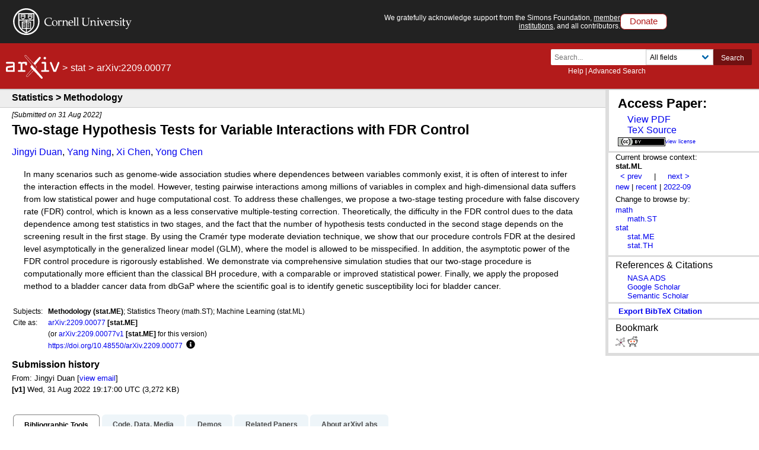

--- FILE ---
content_type: text/javascript; charset=utf-8
request_url: https://arxiv.org/static/browse/0.3.4/js/mathjaxToggle.min.js
body_size: 1914
content:
function getMathjaxCookie(){var mathjaxCookieName="arxiv_mathjax";var dc=document.cookie;var prefix=mathjaxCookieName+"=";var begin=dc.indexOf(prefix);var end=document.cookie.indexOf(";",begin);var returnVal;if(end==-1){end=dc.length}returnVal=unescape(dc.substring(begin+prefix.length,end));return returnVal}function setMathjaxCookie(){var mathjaxCookieName="arxiv_mathjax";var value="disabled";var cv=getMathjaxCookie();if(cv=="disabled"){value="enabled"}else if(cv=="enabled"){value="disabled"}var mathjaxCookieValue=value;var today=new Date;var expire=new Date;var nDays=365;expire.setTime(today.getTime()+36e5*24*nDays);document.cookie=mathjaxCookieName+"="+escape(value)+";domain=.arxiv.org;path=/;expires="+expire.toGMTString();window.location.reload()}function getInternetExplorerVersion(){var rv=-1;if(navigator.appName=="Microsoft Internet Explorer"){var ua=navigator.userAgent;var re=new RegExp("MSIE ([0-9]{1,}[.0-9]{0,})");if(re.exec(ua)!=null)rv=parseFloat(RegExp.$1)}return rv}function mathjaxToggle(showErrors){showErrors=showErrors||0;var returnVal;returnVal=getMathjaxCookie();mjLink=document.getElementById("mathjax_toggle");if(returnVal==="enabled"||returnVal!="disabled"){if(mjLink){mjLink.innerHTML="Disable MathJax"}var errorConfig;if(showErrors!=0){errorConfig="        'color': 'red',\n"+"        'padding': '1px 1px',\n"+"        'border': '1px solid'\n"}else{errorConfig="        'font-size': 'normal',\n"+"        'border': ''\n"}var head=document.getElementsByTagName("head")[0],script;script=document.createElement("script");script.type="text/x-mathjax-config";script[window.opera?"innerHTML":"text"]="MathJax.Hub.Config({\n"+"  messageStyle: 'none',\n"+"  extensions: ['tex2jax.js'],\n"+"  jax: ['input/TeX','output/HTML-CSS'],\n"+"  tex2jax: {\n"+"    inlineMath: [['$','$']],\n"+"    processEscapes: true,\n"+"    ignoreClass: '.*',\n"+"    processClass: 'mathjax.*',\n"+"  },\n"+"  TeX: {\n"+"    extensions: ['AMSmath.js', 'AMSsymbols.js', 'noErrors.js'],\n"+"    noErrors: {\n"+"      inlineDelimiters: ['$','$'],\n"+"      multiLine: false,\n"+"      style: {\n"+errorConfig+"      }\n"+"    }\n"+"  }\n"+"});";head.appendChild(script);script=document.createElement("script");script.type="text/javascript";script.src="//static.arxiv.org/MathJax-2.7.3/MathJax.js";head.appendChild(script)}else{mjLink.innerHTML="Enable MathJax"}}
